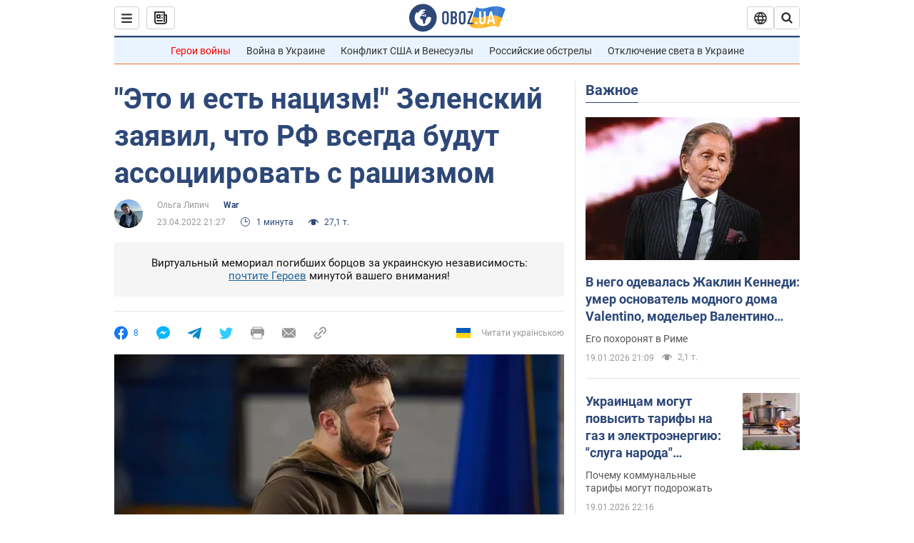

--- FILE ---
content_type: application/x-javascript; charset=utf-8
request_url: https://servicer.idealmedia.io/1418748/1?nocmp=1&sessionId=696ea98b-08b4a&sessionPage=1&sessionNumberWeek=1&sessionNumber=1&scale_metric_1=64.00&scale_metric_2=256.00&scale_metric_3=100.00&cbuster=1768860043045227712649&pvid=4d355898-a5ad-4a18-8e7c-9c0abc040c1f&implVersion=11&lct=1763555100&mp4=1&ap=1&consentStrLen=0&wlid=c56c6144-7825-4911-a954-545f3d229800&uniqId=03a75&niet=4g&nisd=false&evt=%5B%7B%22event%22%3A1%2C%22methods%22%3A%5B1%2C2%5D%7D%2C%7B%22event%22%3A2%2C%22methods%22%3A%5B1%2C2%5D%7D%5D&pv=5&jsv=es6&dpr=1&hashCommit=cbd500eb&apt=2022-04-23T21%3A27%3A00&tfre=3960&w=0&h=1&tl=150&tlp=1&sz=0x1&szp=1&szl=1&cxurl=https%3A%2F%2Fwar.obozrevatel.com%2Feto-i-est-natsizm-zelenskij-zayavil-chto-rf-vsegda-budut-assotsiirovat-s-rashizmom.htm&ref=&lu=https%3A%2F%2Fwar.obozrevatel.com%2Feto-i-est-natsizm-zelenskij-zayavil-chto-rf-vsegda-budut-assotsiirovat-s-rashizmom.htm
body_size: 826
content:
var _mgq=_mgq||[];
_mgq.push(["IdealmediaLoadGoods1418748_03a75",[
["champion.com.ua","11962959","1","Мудрик отримав вердикт щодо свого майбутнього у Челсі","Лондонське Челсі може достроково припинити співпрацю із українським вінгером Михайлом Мудриком","0","","","","tRC_HfJINEn5J2QSL1ydggGa7dZkL-TIvYQmbg9BXVZKLdfngGlto9qxGjRgYmxhJP9NESf5a0MfIieRFDqB_Kldt0JdlZKDYLbkLtP-Q-VtwjA77bvMh3XWe5xjya-o",{"i":"https://s-img.idealmedia.io/n/11962959/45x45/423x0x1074x1074/aHR0cDovL2ltZ2hvc3RzLmNvbS90LzY4NzA0MS9jMTkwYjBjYTAwNjJmMWZkYTU4NmVkYTUwMzcxOWNkMC5qcGVn.webp?v=1768860043-3V78RVU7DXDPN_MfmdUkE1wchp9Oc2PqwzVVKAYxzNM","l":"https://clck.idealmedia.io/pnews/11962959/i/1298901/pp/1/1?h=tRC_HfJINEn5J2QSL1ydggGa7dZkL-TIvYQmbg9BXVZKLdfngGlto9qxGjRgYmxhJP9NESf5a0MfIieRFDqB_Kldt0JdlZKDYLbkLtP-Q-VtwjA77bvMh3XWe5xjya-o&utm_campaign=obozrevatel.com&utm_source=obozrevatel.com&utm_medium=referral&rid=4cc19672-f582-11f0-883c-d404e6f98490&tt=Direct&att=3&afrd=288&iv=11&ct=1&gdprApplies=0&muid=q0jHRq4d_80e&st=-300&mp4=1&h2=RGCnD2pppFaSHdacZpvmnr9181ptAa7sHW8VqY_tAZsgNjusZyjGo1rMnMT1hEiOfO2kQOsKCvHjoYC3MSvQiw**","adc":[],"sdl":0,"dl":"","category":"Спорт","dbbr":0,"bbrt":0,"type":"e","media-type":"static","clicktrackers":[],"cta":"Читати далі","cdt":"","tri":"4cc1ab7d-f582-11f0-883c-d404e6f98490","crid":"11962959"}],],
{"awc":{},"dt":"desktop","ts":"","tt":"Direct","isBot":1,"h2":"RGCnD2pppFaSHdacZpvmnr9181ptAa7sHW8VqY_tAZsgNjusZyjGo1rMnMT1hEiOfO2kQOsKCvHjoYC3MSvQiw**","ats":0,"rid":"4cc19672-f582-11f0-883c-d404e6f98490","pvid":"4d355898-a5ad-4a18-8e7c-9c0abc040c1f","iv":11,"brid":32,"muidn":"q0jHRq4d_80e","dnt":2,"cv":2,"afrd":288,"consent":true,"adv_src_id":39175}]);
_mgqp();
